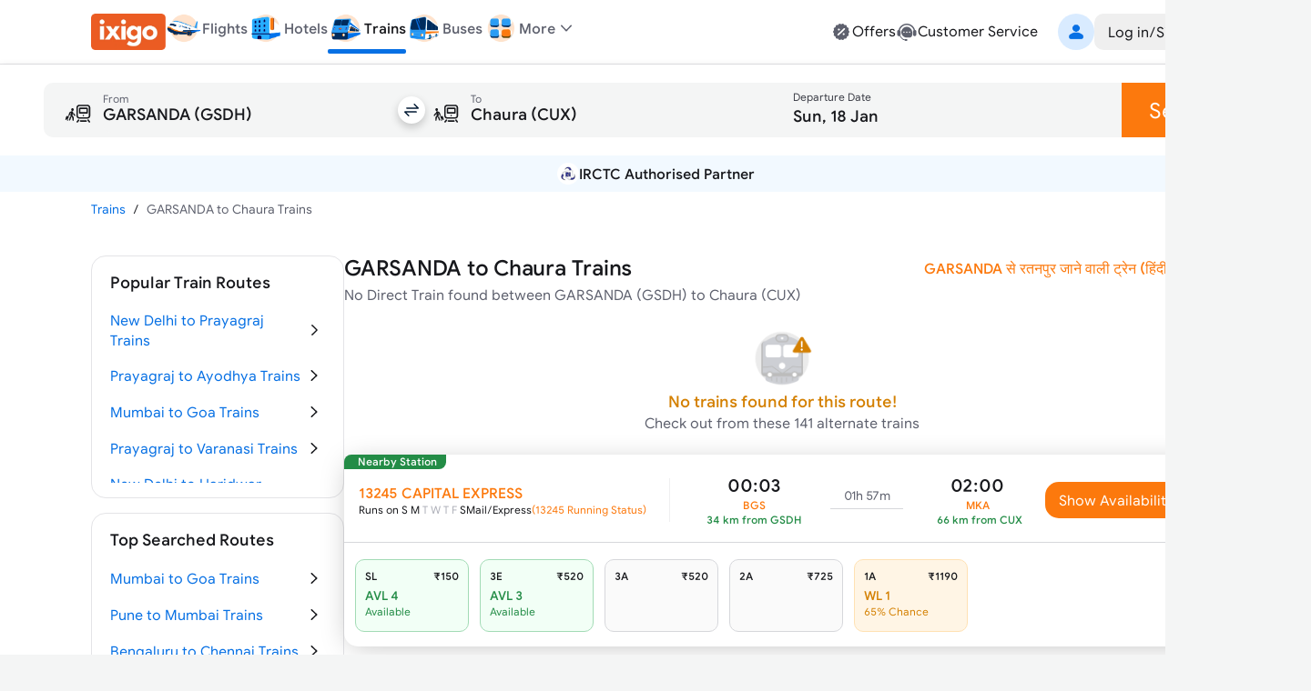

--- FILE ---
content_type: text/html; charset=utf-8
request_url: https://www.google.com/recaptcha/api2/aframe
body_size: 263
content:
<!DOCTYPE HTML><html><head><meta http-equiv="content-type" content="text/html; charset=UTF-8"></head><body><script nonce="28otLs3diHoFQsF2ds0Ugg">/** Anti-fraud and anti-abuse applications only. See google.com/recaptcha */ try{var clients={'sodar':'https://pagead2.googlesyndication.com/pagead/sodar?'};window.addEventListener("message",function(a){try{if(a.source===window.parent){var b=JSON.parse(a.data);var c=clients[b['id']];if(c){var d=document.createElement('img');d.src=c+b['params']+'&rc='+(localStorage.getItem("rc::a")?sessionStorage.getItem("rc::b"):"");window.document.body.appendChild(d);sessionStorage.setItem("rc::e",parseInt(sessionStorage.getItem("rc::e")||0)+1);localStorage.setItem("rc::h",'1768654761361');}}}catch(b){}});window.parent.postMessage("_grecaptcha_ready", "*");}catch(b){}</script></body></html>

--- FILE ---
content_type: text/html; charset=utf-8
request_url: https://www.google.com/recaptcha/api2/anchor?ar=1&k=6LcyoLcUAAAAAIawkLXQYgj61-aAhBT8HphqYI6Q&co=aHR0cHM6Ly93d3cuaXhpZ28uY29tOjQ0Mw..&hl=en&v=PoyoqOPhxBO7pBk68S4YbpHZ&size=invisible&anchor-ms=20000&execute-ms=30000&cb=q64wytccsen9
body_size: 48543
content:
<!DOCTYPE HTML><html dir="ltr" lang="en"><head><meta http-equiv="Content-Type" content="text/html; charset=UTF-8">
<meta http-equiv="X-UA-Compatible" content="IE=edge">
<title>reCAPTCHA</title>
<style type="text/css">
/* cyrillic-ext */
@font-face {
  font-family: 'Roboto';
  font-style: normal;
  font-weight: 400;
  font-stretch: 100%;
  src: url(//fonts.gstatic.com/s/roboto/v48/KFO7CnqEu92Fr1ME7kSn66aGLdTylUAMa3GUBHMdazTgWw.woff2) format('woff2');
  unicode-range: U+0460-052F, U+1C80-1C8A, U+20B4, U+2DE0-2DFF, U+A640-A69F, U+FE2E-FE2F;
}
/* cyrillic */
@font-face {
  font-family: 'Roboto';
  font-style: normal;
  font-weight: 400;
  font-stretch: 100%;
  src: url(//fonts.gstatic.com/s/roboto/v48/KFO7CnqEu92Fr1ME7kSn66aGLdTylUAMa3iUBHMdazTgWw.woff2) format('woff2');
  unicode-range: U+0301, U+0400-045F, U+0490-0491, U+04B0-04B1, U+2116;
}
/* greek-ext */
@font-face {
  font-family: 'Roboto';
  font-style: normal;
  font-weight: 400;
  font-stretch: 100%;
  src: url(//fonts.gstatic.com/s/roboto/v48/KFO7CnqEu92Fr1ME7kSn66aGLdTylUAMa3CUBHMdazTgWw.woff2) format('woff2');
  unicode-range: U+1F00-1FFF;
}
/* greek */
@font-face {
  font-family: 'Roboto';
  font-style: normal;
  font-weight: 400;
  font-stretch: 100%;
  src: url(//fonts.gstatic.com/s/roboto/v48/KFO7CnqEu92Fr1ME7kSn66aGLdTylUAMa3-UBHMdazTgWw.woff2) format('woff2');
  unicode-range: U+0370-0377, U+037A-037F, U+0384-038A, U+038C, U+038E-03A1, U+03A3-03FF;
}
/* math */
@font-face {
  font-family: 'Roboto';
  font-style: normal;
  font-weight: 400;
  font-stretch: 100%;
  src: url(//fonts.gstatic.com/s/roboto/v48/KFO7CnqEu92Fr1ME7kSn66aGLdTylUAMawCUBHMdazTgWw.woff2) format('woff2');
  unicode-range: U+0302-0303, U+0305, U+0307-0308, U+0310, U+0312, U+0315, U+031A, U+0326-0327, U+032C, U+032F-0330, U+0332-0333, U+0338, U+033A, U+0346, U+034D, U+0391-03A1, U+03A3-03A9, U+03B1-03C9, U+03D1, U+03D5-03D6, U+03F0-03F1, U+03F4-03F5, U+2016-2017, U+2034-2038, U+203C, U+2040, U+2043, U+2047, U+2050, U+2057, U+205F, U+2070-2071, U+2074-208E, U+2090-209C, U+20D0-20DC, U+20E1, U+20E5-20EF, U+2100-2112, U+2114-2115, U+2117-2121, U+2123-214F, U+2190, U+2192, U+2194-21AE, U+21B0-21E5, U+21F1-21F2, U+21F4-2211, U+2213-2214, U+2216-22FF, U+2308-230B, U+2310, U+2319, U+231C-2321, U+2336-237A, U+237C, U+2395, U+239B-23B7, U+23D0, U+23DC-23E1, U+2474-2475, U+25AF, U+25B3, U+25B7, U+25BD, U+25C1, U+25CA, U+25CC, U+25FB, U+266D-266F, U+27C0-27FF, U+2900-2AFF, U+2B0E-2B11, U+2B30-2B4C, U+2BFE, U+3030, U+FF5B, U+FF5D, U+1D400-1D7FF, U+1EE00-1EEFF;
}
/* symbols */
@font-face {
  font-family: 'Roboto';
  font-style: normal;
  font-weight: 400;
  font-stretch: 100%;
  src: url(//fonts.gstatic.com/s/roboto/v48/KFO7CnqEu92Fr1ME7kSn66aGLdTylUAMaxKUBHMdazTgWw.woff2) format('woff2');
  unicode-range: U+0001-000C, U+000E-001F, U+007F-009F, U+20DD-20E0, U+20E2-20E4, U+2150-218F, U+2190, U+2192, U+2194-2199, U+21AF, U+21E6-21F0, U+21F3, U+2218-2219, U+2299, U+22C4-22C6, U+2300-243F, U+2440-244A, U+2460-24FF, U+25A0-27BF, U+2800-28FF, U+2921-2922, U+2981, U+29BF, U+29EB, U+2B00-2BFF, U+4DC0-4DFF, U+FFF9-FFFB, U+10140-1018E, U+10190-1019C, U+101A0, U+101D0-101FD, U+102E0-102FB, U+10E60-10E7E, U+1D2C0-1D2D3, U+1D2E0-1D37F, U+1F000-1F0FF, U+1F100-1F1AD, U+1F1E6-1F1FF, U+1F30D-1F30F, U+1F315, U+1F31C, U+1F31E, U+1F320-1F32C, U+1F336, U+1F378, U+1F37D, U+1F382, U+1F393-1F39F, U+1F3A7-1F3A8, U+1F3AC-1F3AF, U+1F3C2, U+1F3C4-1F3C6, U+1F3CA-1F3CE, U+1F3D4-1F3E0, U+1F3ED, U+1F3F1-1F3F3, U+1F3F5-1F3F7, U+1F408, U+1F415, U+1F41F, U+1F426, U+1F43F, U+1F441-1F442, U+1F444, U+1F446-1F449, U+1F44C-1F44E, U+1F453, U+1F46A, U+1F47D, U+1F4A3, U+1F4B0, U+1F4B3, U+1F4B9, U+1F4BB, U+1F4BF, U+1F4C8-1F4CB, U+1F4D6, U+1F4DA, U+1F4DF, U+1F4E3-1F4E6, U+1F4EA-1F4ED, U+1F4F7, U+1F4F9-1F4FB, U+1F4FD-1F4FE, U+1F503, U+1F507-1F50B, U+1F50D, U+1F512-1F513, U+1F53E-1F54A, U+1F54F-1F5FA, U+1F610, U+1F650-1F67F, U+1F687, U+1F68D, U+1F691, U+1F694, U+1F698, U+1F6AD, U+1F6B2, U+1F6B9-1F6BA, U+1F6BC, U+1F6C6-1F6CF, U+1F6D3-1F6D7, U+1F6E0-1F6EA, U+1F6F0-1F6F3, U+1F6F7-1F6FC, U+1F700-1F7FF, U+1F800-1F80B, U+1F810-1F847, U+1F850-1F859, U+1F860-1F887, U+1F890-1F8AD, U+1F8B0-1F8BB, U+1F8C0-1F8C1, U+1F900-1F90B, U+1F93B, U+1F946, U+1F984, U+1F996, U+1F9E9, U+1FA00-1FA6F, U+1FA70-1FA7C, U+1FA80-1FA89, U+1FA8F-1FAC6, U+1FACE-1FADC, U+1FADF-1FAE9, U+1FAF0-1FAF8, U+1FB00-1FBFF;
}
/* vietnamese */
@font-face {
  font-family: 'Roboto';
  font-style: normal;
  font-weight: 400;
  font-stretch: 100%;
  src: url(//fonts.gstatic.com/s/roboto/v48/KFO7CnqEu92Fr1ME7kSn66aGLdTylUAMa3OUBHMdazTgWw.woff2) format('woff2');
  unicode-range: U+0102-0103, U+0110-0111, U+0128-0129, U+0168-0169, U+01A0-01A1, U+01AF-01B0, U+0300-0301, U+0303-0304, U+0308-0309, U+0323, U+0329, U+1EA0-1EF9, U+20AB;
}
/* latin-ext */
@font-face {
  font-family: 'Roboto';
  font-style: normal;
  font-weight: 400;
  font-stretch: 100%;
  src: url(//fonts.gstatic.com/s/roboto/v48/KFO7CnqEu92Fr1ME7kSn66aGLdTylUAMa3KUBHMdazTgWw.woff2) format('woff2');
  unicode-range: U+0100-02BA, U+02BD-02C5, U+02C7-02CC, U+02CE-02D7, U+02DD-02FF, U+0304, U+0308, U+0329, U+1D00-1DBF, U+1E00-1E9F, U+1EF2-1EFF, U+2020, U+20A0-20AB, U+20AD-20C0, U+2113, U+2C60-2C7F, U+A720-A7FF;
}
/* latin */
@font-face {
  font-family: 'Roboto';
  font-style: normal;
  font-weight: 400;
  font-stretch: 100%;
  src: url(//fonts.gstatic.com/s/roboto/v48/KFO7CnqEu92Fr1ME7kSn66aGLdTylUAMa3yUBHMdazQ.woff2) format('woff2');
  unicode-range: U+0000-00FF, U+0131, U+0152-0153, U+02BB-02BC, U+02C6, U+02DA, U+02DC, U+0304, U+0308, U+0329, U+2000-206F, U+20AC, U+2122, U+2191, U+2193, U+2212, U+2215, U+FEFF, U+FFFD;
}
/* cyrillic-ext */
@font-face {
  font-family: 'Roboto';
  font-style: normal;
  font-weight: 500;
  font-stretch: 100%;
  src: url(//fonts.gstatic.com/s/roboto/v48/KFO7CnqEu92Fr1ME7kSn66aGLdTylUAMa3GUBHMdazTgWw.woff2) format('woff2');
  unicode-range: U+0460-052F, U+1C80-1C8A, U+20B4, U+2DE0-2DFF, U+A640-A69F, U+FE2E-FE2F;
}
/* cyrillic */
@font-face {
  font-family: 'Roboto';
  font-style: normal;
  font-weight: 500;
  font-stretch: 100%;
  src: url(//fonts.gstatic.com/s/roboto/v48/KFO7CnqEu92Fr1ME7kSn66aGLdTylUAMa3iUBHMdazTgWw.woff2) format('woff2');
  unicode-range: U+0301, U+0400-045F, U+0490-0491, U+04B0-04B1, U+2116;
}
/* greek-ext */
@font-face {
  font-family: 'Roboto';
  font-style: normal;
  font-weight: 500;
  font-stretch: 100%;
  src: url(//fonts.gstatic.com/s/roboto/v48/KFO7CnqEu92Fr1ME7kSn66aGLdTylUAMa3CUBHMdazTgWw.woff2) format('woff2');
  unicode-range: U+1F00-1FFF;
}
/* greek */
@font-face {
  font-family: 'Roboto';
  font-style: normal;
  font-weight: 500;
  font-stretch: 100%;
  src: url(//fonts.gstatic.com/s/roboto/v48/KFO7CnqEu92Fr1ME7kSn66aGLdTylUAMa3-UBHMdazTgWw.woff2) format('woff2');
  unicode-range: U+0370-0377, U+037A-037F, U+0384-038A, U+038C, U+038E-03A1, U+03A3-03FF;
}
/* math */
@font-face {
  font-family: 'Roboto';
  font-style: normal;
  font-weight: 500;
  font-stretch: 100%;
  src: url(//fonts.gstatic.com/s/roboto/v48/KFO7CnqEu92Fr1ME7kSn66aGLdTylUAMawCUBHMdazTgWw.woff2) format('woff2');
  unicode-range: U+0302-0303, U+0305, U+0307-0308, U+0310, U+0312, U+0315, U+031A, U+0326-0327, U+032C, U+032F-0330, U+0332-0333, U+0338, U+033A, U+0346, U+034D, U+0391-03A1, U+03A3-03A9, U+03B1-03C9, U+03D1, U+03D5-03D6, U+03F0-03F1, U+03F4-03F5, U+2016-2017, U+2034-2038, U+203C, U+2040, U+2043, U+2047, U+2050, U+2057, U+205F, U+2070-2071, U+2074-208E, U+2090-209C, U+20D0-20DC, U+20E1, U+20E5-20EF, U+2100-2112, U+2114-2115, U+2117-2121, U+2123-214F, U+2190, U+2192, U+2194-21AE, U+21B0-21E5, U+21F1-21F2, U+21F4-2211, U+2213-2214, U+2216-22FF, U+2308-230B, U+2310, U+2319, U+231C-2321, U+2336-237A, U+237C, U+2395, U+239B-23B7, U+23D0, U+23DC-23E1, U+2474-2475, U+25AF, U+25B3, U+25B7, U+25BD, U+25C1, U+25CA, U+25CC, U+25FB, U+266D-266F, U+27C0-27FF, U+2900-2AFF, U+2B0E-2B11, U+2B30-2B4C, U+2BFE, U+3030, U+FF5B, U+FF5D, U+1D400-1D7FF, U+1EE00-1EEFF;
}
/* symbols */
@font-face {
  font-family: 'Roboto';
  font-style: normal;
  font-weight: 500;
  font-stretch: 100%;
  src: url(//fonts.gstatic.com/s/roboto/v48/KFO7CnqEu92Fr1ME7kSn66aGLdTylUAMaxKUBHMdazTgWw.woff2) format('woff2');
  unicode-range: U+0001-000C, U+000E-001F, U+007F-009F, U+20DD-20E0, U+20E2-20E4, U+2150-218F, U+2190, U+2192, U+2194-2199, U+21AF, U+21E6-21F0, U+21F3, U+2218-2219, U+2299, U+22C4-22C6, U+2300-243F, U+2440-244A, U+2460-24FF, U+25A0-27BF, U+2800-28FF, U+2921-2922, U+2981, U+29BF, U+29EB, U+2B00-2BFF, U+4DC0-4DFF, U+FFF9-FFFB, U+10140-1018E, U+10190-1019C, U+101A0, U+101D0-101FD, U+102E0-102FB, U+10E60-10E7E, U+1D2C0-1D2D3, U+1D2E0-1D37F, U+1F000-1F0FF, U+1F100-1F1AD, U+1F1E6-1F1FF, U+1F30D-1F30F, U+1F315, U+1F31C, U+1F31E, U+1F320-1F32C, U+1F336, U+1F378, U+1F37D, U+1F382, U+1F393-1F39F, U+1F3A7-1F3A8, U+1F3AC-1F3AF, U+1F3C2, U+1F3C4-1F3C6, U+1F3CA-1F3CE, U+1F3D4-1F3E0, U+1F3ED, U+1F3F1-1F3F3, U+1F3F5-1F3F7, U+1F408, U+1F415, U+1F41F, U+1F426, U+1F43F, U+1F441-1F442, U+1F444, U+1F446-1F449, U+1F44C-1F44E, U+1F453, U+1F46A, U+1F47D, U+1F4A3, U+1F4B0, U+1F4B3, U+1F4B9, U+1F4BB, U+1F4BF, U+1F4C8-1F4CB, U+1F4D6, U+1F4DA, U+1F4DF, U+1F4E3-1F4E6, U+1F4EA-1F4ED, U+1F4F7, U+1F4F9-1F4FB, U+1F4FD-1F4FE, U+1F503, U+1F507-1F50B, U+1F50D, U+1F512-1F513, U+1F53E-1F54A, U+1F54F-1F5FA, U+1F610, U+1F650-1F67F, U+1F687, U+1F68D, U+1F691, U+1F694, U+1F698, U+1F6AD, U+1F6B2, U+1F6B9-1F6BA, U+1F6BC, U+1F6C6-1F6CF, U+1F6D3-1F6D7, U+1F6E0-1F6EA, U+1F6F0-1F6F3, U+1F6F7-1F6FC, U+1F700-1F7FF, U+1F800-1F80B, U+1F810-1F847, U+1F850-1F859, U+1F860-1F887, U+1F890-1F8AD, U+1F8B0-1F8BB, U+1F8C0-1F8C1, U+1F900-1F90B, U+1F93B, U+1F946, U+1F984, U+1F996, U+1F9E9, U+1FA00-1FA6F, U+1FA70-1FA7C, U+1FA80-1FA89, U+1FA8F-1FAC6, U+1FACE-1FADC, U+1FADF-1FAE9, U+1FAF0-1FAF8, U+1FB00-1FBFF;
}
/* vietnamese */
@font-face {
  font-family: 'Roboto';
  font-style: normal;
  font-weight: 500;
  font-stretch: 100%;
  src: url(//fonts.gstatic.com/s/roboto/v48/KFO7CnqEu92Fr1ME7kSn66aGLdTylUAMa3OUBHMdazTgWw.woff2) format('woff2');
  unicode-range: U+0102-0103, U+0110-0111, U+0128-0129, U+0168-0169, U+01A0-01A1, U+01AF-01B0, U+0300-0301, U+0303-0304, U+0308-0309, U+0323, U+0329, U+1EA0-1EF9, U+20AB;
}
/* latin-ext */
@font-face {
  font-family: 'Roboto';
  font-style: normal;
  font-weight: 500;
  font-stretch: 100%;
  src: url(//fonts.gstatic.com/s/roboto/v48/KFO7CnqEu92Fr1ME7kSn66aGLdTylUAMa3KUBHMdazTgWw.woff2) format('woff2');
  unicode-range: U+0100-02BA, U+02BD-02C5, U+02C7-02CC, U+02CE-02D7, U+02DD-02FF, U+0304, U+0308, U+0329, U+1D00-1DBF, U+1E00-1E9F, U+1EF2-1EFF, U+2020, U+20A0-20AB, U+20AD-20C0, U+2113, U+2C60-2C7F, U+A720-A7FF;
}
/* latin */
@font-face {
  font-family: 'Roboto';
  font-style: normal;
  font-weight: 500;
  font-stretch: 100%;
  src: url(//fonts.gstatic.com/s/roboto/v48/KFO7CnqEu92Fr1ME7kSn66aGLdTylUAMa3yUBHMdazQ.woff2) format('woff2');
  unicode-range: U+0000-00FF, U+0131, U+0152-0153, U+02BB-02BC, U+02C6, U+02DA, U+02DC, U+0304, U+0308, U+0329, U+2000-206F, U+20AC, U+2122, U+2191, U+2193, U+2212, U+2215, U+FEFF, U+FFFD;
}
/* cyrillic-ext */
@font-face {
  font-family: 'Roboto';
  font-style: normal;
  font-weight: 900;
  font-stretch: 100%;
  src: url(//fonts.gstatic.com/s/roboto/v48/KFO7CnqEu92Fr1ME7kSn66aGLdTylUAMa3GUBHMdazTgWw.woff2) format('woff2');
  unicode-range: U+0460-052F, U+1C80-1C8A, U+20B4, U+2DE0-2DFF, U+A640-A69F, U+FE2E-FE2F;
}
/* cyrillic */
@font-face {
  font-family: 'Roboto';
  font-style: normal;
  font-weight: 900;
  font-stretch: 100%;
  src: url(//fonts.gstatic.com/s/roboto/v48/KFO7CnqEu92Fr1ME7kSn66aGLdTylUAMa3iUBHMdazTgWw.woff2) format('woff2');
  unicode-range: U+0301, U+0400-045F, U+0490-0491, U+04B0-04B1, U+2116;
}
/* greek-ext */
@font-face {
  font-family: 'Roboto';
  font-style: normal;
  font-weight: 900;
  font-stretch: 100%;
  src: url(//fonts.gstatic.com/s/roboto/v48/KFO7CnqEu92Fr1ME7kSn66aGLdTylUAMa3CUBHMdazTgWw.woff2) format('woff2');
  unicode-range: U+1F00-1FFF;
}
/* greek */
@font-face {
  font-family: 'Roboto';
  font-style: normal;
  font-weight: 900;
  font-stretch: 100%;
  src: url(//fonts.gstatic.com/s/roboto/v48/KFO7CnqEu92Fr1ME7kSn66aGLdTylUAMa3-UBHMdazTgWw.woff2) format('woff2');
  unicode-range: U+0370-0377, U+037A-037F, U+0384-038A, U+038C, U+038E-03A1, U+03A3-03FF;
}
/* math */
@font-face {
  font-family: 'Roboto';
  font-style: normal;
  font-weight: 900;
  font-stretch: 100%;
  src: url(//fonts.gstatic.com/s/roboto/v48/KFO7CnqEu92Fr1ME7kSn66aGLdTylUAMawCUBHMdazTgWw.woff2) format('woff2');
  unicode-range: U+0302-0303, U+0305, U+0307-0308, U+0310, U+0312, U+0315, U+031A, U+0326-0327, U+032C, U+032F-0330, U+0332-0333, U+0338, U+033A, U+0346, U+034D, U+0391-03A1, U+03A3-03A9, U+03B1-03C9, U+03D1, U+03D5-03D6, U+03F0-03F1, U+03F4-03F5, U+2016-2017, U+2034-2038, U+203C, U+2040, U+2043, U+2047, U+2050, U+2057, U+205F, U+2070-2071, U+2074-208E, U+2090-209C, U+20D0-20DC, U+20E1, U+20E5-20EF, U+2100-2112, U+2114-2115, U+2117-2121, U+2123-214F, U+2190, U+2192, U+2194-21AE, U+21B0-21E5, U+21F1-21F2, U+21F4-2211, U+2213-2214, U+2216-22FF, U+2308-230B, U+2310, U+2319, U+231C-2321, U+2336-237A, U+237C, U+2395, U+239B-23B7, U+23D0, U+23DC-23E1, U+2474-2475, U+25AF, U+25B3, U+25B7, U+25BD, U+25C1, U+25CA, U+25CC, U+25FB, U+266D-266F, U+27C0-27FF, U+2900-2AFF, U+2B0E-2B11, U+2B30-2B4C, U+2BFE, U+3030, U+FF5B, U+FF5D, U+1D400-1D7FF, U+1EE00-1EEFF;
}
/* symbols */
@font-face {
  font-family: 'Roboto';
  font-style: normal;
  font-weight: 900;
  font-stretch: 100%;
  src: url(//fonts.gstatic.com/s/roboto/v48/KFO7CnqEu92Fr1ME7kSn66aGLdTylUAMaxKUBHMdazTgWw.woff2) format('woff2');
  unicode-range: U+0001-000C, U+000E-001F, U+007F-009F, U+20DD-20E0, U+20E2-20E4, U+2150-218F, U+2190, U+2192, U+2194-2199, U+21AF, U+21E6-21F0, U+21F3, U+2218-2219, U+2299, U+22C4-22C6, U+2300-243F, U+2440-244A, U+2460-24FF, U+25A0-27BF, U+2800-28FF, U+2921-2922, U+2981, U+29BF, U+29EB, U+2B00-2BFF, U+4DC0-4DFF, U+FFF9-FFFB, U+10140-1018E, U+10190-1019C, U+101A0, U+101D0-101FD, U+102E0-102FB, U+10E60-10E7E, U+1D2C0-1D2D3, U+1D2E0-1D37F, U+1F000-1F0FF, U+1F100-1F1AD, U+1F1E6-1F1FF, U+1F30D-1F30F, U+1F315, U+1F31C, U+1F31E, U+1F320-1F32C, U+1F336, U+1F378, U+1F37D, U+1F382, U+1F393-1F39F, U+1F3A7-1F3A8, U+1F3AC-1F3AF, U+1F3C2, U+1F3C4-1F3C6, U+1F3CA-1F3CE, U+1F3D4-1F3E0, U+1F3ED, U+1F3F1-1F3F3, U+1F3F5-1F3F7, U+1F408, U+1F415, U+1F41F, U+1F426, U+1F43F, U+1F441-1F442, U+1F444, U+1F446-1F449, U+1F44C-1F44E, U+1F453, U+1F46A, U+1F47D, U+1F4A3, U+1F4B0, U+1F4B3, U+1F4B9, U+1F4BB, U+1F4BF, U+1F4C8-1F4CB, U+1F4D6, U+1F4DA, U+1F4DF, U+1F4E3-1F4E6, U+1F4EA-1F4ED, U+1F4F7, U+1F4F9-1F4FB, U+1F4FD-1F4FE, U+1F503, U+1F507-1F50B, U+1F50D, U+1F512-1F513, U+1F53E-1F54A, U+1F54F-1F5FA, U+1F610, U+1F650-1F67F, U+1F687, U+1F68D, U+1F691, U+1F694, U+1F698, U+1F6AD, U+1F6B2, U+1F6B9-1F6BA, U+1F6BC, U+1F6C6-1F6CF, U+1F6D3-1F6D7, U+1F6E0-1F6EA, U+1F6F0-1F6F3, U+1F6F7-1F6FC, U+1F700-1F7FF, U+1F800-1F80B, U+1F810-1F847, U+1F850-1F859, U+1F860-1F887, U+1F890-1F8AD, U+1F8B0-1F8BB, U+1F8C0-1F8C1, U+1F900-1F90B, U+1F93B, U+1F946, U+1F984, U+1F996, U+1F9E9, U+1FA00-1FA6F, U+1FA70-1FA7C, U+1FA80-1FA89, U+1FA8F-1FAC6, U+1FACE-1FADC, U+1FADF-1FAE9, U+1FAF0-1FAF8, U+1FB00-1FBFF;
}
/* vietnamese */
@font-face {
  font-family: 'Roboto';
  font-style: normal;
  font-weight: 900;
  font-stretch: 100%;
  src: url(//fonts.gstatic.com/s/roboto/v48/KFO7CnqEu92Fr1ME7kSn66aGLdTylUAMa3OUBHMdazTgWw.woff2) format('woff2');
  unicode-range: U+0102-0103, U+0110-0111, U+0128-0129, U+0168-0169, U+01A0-01A1, U+01AF-01B0, U+0300-0301, U+0303-0304, U+0308-0309, U+0323, U+0329, U+1EA0-1EF9, U+20AB;
}
/* latin-ext */
@font-face {
  font-family: 'Roboto';
  font-style: normal;
  font-weight: 900;
  font-stretch: 100%;
  src: url(//fonts.gstatic.com/s/roboto/v48/KFO7CnqEu92Fr1ME7kSn66aGLdTylUAMa3KUBHMdazTgWw.woff2) format('woff2');
  unicode-range: U+0100-02BA, U+02BD-02C5, U+02C7-02CC, U+02CE-02D7, U+02DD-02FF, U+0304, U+0308, U+0329, U+1D00-1DBF, U+1E00-1E9F, U+1EF2-1EFF, U+2020, U+20A0-20AB, U+20AD-20C0, U+2113, U+2C60-2C7F, U+A720-A7FF;
}
/* latin */
@font-face {
  font-family: 'Roboto';
  font-style: normal;
  font-weight: 900;
  font-stretch: 100%;
  src: url(//fonts.gstatic.com/s/roboto/v48/KFO7CnqEu92Fr1ME7kSn66aGLdTylUAMa3yUBHMdazQ.woff2) format('woff2');
  unicode-range: U+0000-00FF, U+0131, U+0152-0153, U+02BB-02BC, U+02C6, U+02DA, U+02DC, U+0304, U+0308, U+0329, U+2000-206F, U+20AC, U+2122, U+2191, U+2193, U+2212, U+2215, U+FEFF, U+FFFD;
}

</style>
<link rel="stylesheet" type="text/css" href="https://www.gstatic.com/recaptcha/releases/PoyoqOPhxBO7pBk68S4YbpHZ/styles__ltr.css">
<script nonce="X1lqW7VAH96NaF5Wll8V9g" type="text/javascript">window['__recaptcha_api'] = 'https://www.google.com/recaptcha/api2/';</script>
<script type="text/javascript" src="https://www.gstatic.com/recaptcha/releases/PoyoqOPhxBO7pBk68S4YbpHZ/recaptcha__en.js" nonce="X1lqW7VAH96NaF5Wll8V9g">
      
    </script></head>
<body><div id="rc-anchor-alert" class="rc-anchor-alert"></div>
<input type="hidden" id="recaptcha-token" value="[base64]">
<script type="text/javascript" nonce="X1lqW7VAH96NaF5Wll8V9g">
      recaptcha.anchor.Main.init("[\x22ainput\x22,[\x22bgdata\x22,\x22\x22,\[base64]/[base64]/[base64]/[base64]/[base64]/[base64]/[base64]/[base64]/[base64]/[base64]\\u003d\x22,\[base64]\x22,\x22wrHDmUQ0w48UBMK5SmgKH8OSw4Q0wrlafg9AJsOLw487TsKzYsKBS8O2eC3Ci8OZw7F0w77DgMOBw6HDj8OkVC7DvcKNNsOwCcKBHXPDpRnDrMOsw7nCo8Orw4tbworDpMOTw5fCrMO/UkZ4CcK7wqVKw5XCj1xAZmnDv00XRMOEw7zDqMOWw6kNRMKQA8OccMKWw63CmhhAC8OMw5XDvFXDp8OTTh8Ewr3DoTEFA8OiQXrCr8Kzw4krwpJFwqjDvAFDw5bDhcO3w7TDn0Jywp/Dq8OPGGh9wofCoMKad8KgwpBZRmRnw5EVwoTDi3sJwrPCmiNhQCLDuyfChzvDj8KDPMOswpcWZzjChRHDsh/CiD3Dp0U2wqZxwr5Fw5DCjj7Dmh3CjcOkb3vCpmvDucKTIcKcNj9EC27Dtk0uwoXCtcK6w7rCnsOAwpDDtTfCpEbDkn7DhxPDksKAecKcwoomwrp3aW9Lwr7Clm95w5wyCmdyw5JhNcKLDATCg1BQwq0hXsKhJ8KgwpABw6/[base64]/Dk8Osw4DDvS9aacO3ZgbDlcOfw6sew7zDtMOnFMKYaSLDjRHCllt9w73Ch8K/w5RVO1E0IsONBULCqcOywoDDqGRndsOyUCzDpklbw6/CqcKKcRDDmWBFw4LCqwXChCRqGVHChjAXBw88I8KUw6XDpR3Di8KeZ3QYwqpXworCp0U+NMKdNg/DkDUVw47CmkkUZMOIw4HCkSpdbjvCl8KcSDkqbBnCsFRqwrlbw680YlVkw4o5LMO4Y8K/NxQ2EFVqw4zDosKlRGjDuCgjWTTCrXRiX8KsOsKZw5Bke3B2w4APw5HCnTLClcK5wrB0X13DnMKMaWDCnQ0ew5toHBlCFipnwr7Dm8OVw4PChMKKw6rDr1vChFJyMcOkwpNLW8KPPk7ClXt9wrrCnMKPwovDrcOkw6zDgBbClR/DucO+wrE3wqzCu8OfTGpyRMKew47DtXLDiTbCmTTCr8K4MhcZMWs7b3Jsw70Jw6t7woTCi8KawqFRw7DDrl/[base64]/VTplwpHDssKsw67CtsOdwq1SJ8K3wrrCncKvBivDgm/CrsOyN8OhVsOyw4zDqsKIVhttf3XCo3FxHcOWQcKqX1YRelM8wp9ewoDCj8KaTTYBIcOLw7vDisOiccOSwqnDqcKlIW/DlWl0w5I6XA9Nw6Evw4XDusKVOcKOZBEBU8K1wrs2QX10dWzDlcO2w7k2w6PCn1bDtxguRU9IwrBuwpbDgMOVwqsRwo3CmjrCoMOJGMO+w67DtMORQhvDiTDDisORwp8YRiYfw6cOwoJbwobDjUvDvmsfEcOoQRZOwofCqhnCpcOENcKMDcOvRcKUw6/Cq8OKw5ZqAQgswpHDpsOXwrTDisO+w65zasKuecKCw4JewpDCgiPChcOMwpzCm3TDhg5hKyLCqsKKw6o8wpXDpmjCtsOHJ8KSFcK9w73DnsOjw5xIwq3CsjLDqsKyw7/[base64]/DimvDp0vCrsK2OcKCBjE9w4LDksKTwq7Coz9Kw6nCgsK3w4IKOcOEM8OOCMOeeR5wZMOlw4vCo0QKWMOtbXMMZizCpXjDlcKCMk1Bw4jDjlhWwp5INgnDvQpXwrvDiCjCinsSTmtKw5/CmU9WUcOcwoQmwqzDvhs9w6vCrR5QQcOpZcK9MsOcLMOtRW7DogtBw7/CpBbDqQNQbcKIw7sHwrbDo8O5ZMO+LlTDisOHTMOTQcKiw5bDiMKhGAFVS8Obw7XCvWDCpXQkwowRYcKYwrvChsOFMSYaf8Ozw7bDkFg2ZMKDw4/[base64]/w6UvwqvDn8O+w6Rmwrcia8OYF8O6McKNQsOqw4XCjMOXw5vDhcK1GV8aPjQjwo/DksKBVk3Ch0o4AsKhE8Kkw7rCocOWQcOdHsKLw5XDmsOmwp/DucOzCRx9w7dOwrk9N8KMBcOhasOTw4VFPMK0AUjDvXLDkMK5w6wrU13Duy3DpcKAPMO9eMO/NsOAw5lGHMKHMSocZ3bDpEzDsMKow4VdKHjDrjlBVgl4eUsdf8OCwpjCrcOrcsOqUUdsPBrDtsOLOsOZOsKuwoECccOswqFEC8KAw4JrOy82J0ULdGdlQ8ObN0vCk1/Cti0yw5FewpPCpMOLE1Yzw50ZfcO1w73DkMKrw73ChsKCw6/[base64]/DpG7CjAp3FWMFBsOICMOzdG/DicOaeEtKcxnDuF7DkMOvw4oJwpTDn8KVw6kew5Mbw4/CvSnCqcKKbVrCoFHDqXIUw4DCk8K7w4NSBsKGw6TCuQIlw5vDqMKWwoc/w5zCqlV0PMOUXgPDmcKWZMOkw705wpsCH2HDg8K5IjnCpU1jwoYLZ8Olwo3DljrCo8KNwphpw7zDvzpqwqAjw63DnznDmlDDhcKrw7jCuw/[base64]/DnlzCsxdYw5fCgAjCgAHCvcOvJMKkMcOoHmE5wrpuwpV1wrbCtg8cNjI+w6tbLsKpfT0uwqzDpnsOLWrCusO2M8Odwq1tw47CgcOlTcOVw6/[base64]/woUywqZ1wps5PR7DqDbClsKwOWgsw5zCvRLCtMKdwpMJKcOMw4nCrloqecK/BXzCgMOke8OWw5Qqwqh3w6x+w6EKPsKbYz0RwqNyw43DqcOLYEpqw6HCtEMwOcKVw4PCpcO2w7Ytb2PCssKqTcOzLDzDlArDkkfCtcKHPjrDnV/Cp03DosOdwozCumsuJm8VWDUBWsK9W8K+w4fCt2rDmkoQw53CumUCFADDhAjDuMOcwqbCl1IoIcORw68IwphPw6bDi8ObwqoxfcK2fzdmw4Z7w4fCg8O5fyIgez8Rw7QEwqsJw5vDmHHCocKUw5I0OsKCw5TCnlfCuiTCsMKscQ/DuT1gHS7DusKxXG0LeAPDo8O3TwhDY8Khw6QNMsKaw6/DijjCiVA6w5UlJ1tCw48YVVPDjH/CnArDgsOWwrrClHNqeFTCliRpw7HCvMKYeWBTR0bCrhchTMKawqzCnnzCkgnCosO9wpDDnWzCjEPCnsK1wpnDmcK4FsOmwocvclgYc0fCsHLCgnJlw5PDrMOhWyIcT8OTwoPDpR7CuSZvw6/DrTZRLcK/A0TCqxXCvMKkC8OJIzfDo8OhWsKVJcOjw7DDuyQRKSTDrm4Jwqgiwp/Dl8K7U8KdBMKQM8Ozw4PDlsOAw4pFw4kLw73DjmrCkQQ5ZVZpw6Ixw4HCiz9SfE86XgBewos+KnIXOsKEwq/CvXDDjSYLGMK/[base64]/XMK/wr1XwrEmwpJCVmsLCE3DmFrDmcKkwow9w4cOwoXDjlN0DlHCq3ABMcKRF3MudMOyJsKWwoHCuMO3wr/[base64]/PxtlDQQdUMKvXHImw4PCrQTCtSvCvGPDt8K5w5XDqiteCE83wpjDoHdMwoV5w7ouFsOOSxvDo8K2V8Ofw6gKbMO/[base64]/woxUwrLCksOyJQlYdsKSaBnDjnXDsMKNPR5RFHTCgsKkPj96ciIXw7Ylw6HDnSvCisKDNcO5Z1PDusO6Cy3Cj8KkJRg/w7nCiUXDksOhw7fDhcKKwqIew7XDlcOzIg/Dk3zClHgNwoUqw4PChxFMwpDCtB/CrUJkw6LCjHsBNcOAwo3ClzzDgmFgwpplwovDqcK2woMaI3lse8OrCcKnM8OUwqZbw6PDjcKQw54YKVsTDcKKJQkOZlMzwp/DjjXCtCFpchAgwpHCpDhaw7bCrHlbw7zDpynDq8KGf8K+GQ4OwqzClsKmwofDjcOiw6TDs8OtwpvDhsKKwpTDlxfDqUwJw7ZAwr/DomjDisK6IX0JS0ogwqE+YUV7wqNuEMK0YD4LVRzCvcKTw4LDr8Ktwo1vw6t9w59eflrDu2fCscKfchFgwoVVWMOGd8Kbw7Y5aMO7wpUuw4pkD2waw5QOw68SU8OeCkPCvTTCjC1Ow63DiMKDwpXCtMKnw5XDiT/CnkzDosKuUcK5w67CnsK9PcK/w53ClA1YwqQWMsKUw6cPwrczwq/CqcK8bcKPwr9rw4soRi3DncO0wpnDizxRwrvDscKAO8OewqYiwqfDsVLDr8O7w7fDv8KAFUbClyDDmsKlwr0JwpXDvcK9woBJw5w4KV7DgkTCtH/[base64]/XijCnsKwwr3DpWDChMKKQMOnwrlnwqlzVcKMwplUwo/DhcKjRsK2wokQwrZcPMKCYcO5wqkKPsKaP8Ofw4l4wqkzax49Q1UML8KtwqzDlCrCiE09C3zDiMKPwonClcObwrDDgsK8Hi0+w788BsOGEX7DgMKFw5lDw43CosOHVMOBwpPCsmMfwr/CmsOWw6ZlLUxrwpPCvMKjdxtQXWvDlcO8wqHDjRFkacK/wq7Dr8OhwrfCtMK3PgfDrW3DkcOcCcOqw4Nsa007YQHDrXVxwqzDpmt/[base64]/[base64]/Dq2TDuyHDhwbCjMOiwpfCi8OxR8OUC8OEwqRScmBGU8K4w5zCmMK1TcOOJ3lSE8O8w7Jqw5nDqllgwo7Dg8OgwqcNwoN+w4PCqxXDg13Cp3/[base64]/ChGzDl8OUw5Zcfh9XwpdWw7/[base64]/DkVBhwo7CusKrw5ozw4XDkMOUw5LDtW/CgcOmw6FgOSvClsORTRZ7E8K/[base64]/DgMOvwqQlJcKnw7AKwp3CpMOyGMOgwpQRw6hLeS5kXyRTwqHCncK1XcKCw7UNw6bDosKoMcOlw6/[base64]/DicKUwphkw6YZwpnCnsOVw5l7wq1YBB4CMsOXBjPDhnrCgMOfccOsKsKtwpDDt8OKFcODw6pBPcOYHWHCvgEwwpE8eMK3AcO3S0JEw60kNMKwCF/DgMKWIjnDkcK7KsOgVmzDn35+AHvCvhbCqD5gBMO2c00qw57DtyXCv8OgwrIkw7RmwrfDqMO/w6p/VkfDiMOMwo7DjUHDhsKDccKAw7rDuWvCnFrDv8OOw4rDvxYRGsK7JhzDvgDDksOPw7LChTgAcnLCpmfDvcONK8Orwr/Dp3/DuGXDhlhqw57CvcK9VGjCtQweew/[base64]/DrTzChMOuNnDDryU8w5zCuMOxw5RcwrBVw4d4DsKjwpRdw4jDpG/DjUs6YQBHwoXCg8K9OMKlScO5c8O4w4vCgUnCqlHCoMKnTVYTGnvDkEx8GsKGKT1IKMKpF8O1amlDNA0KW8K/wqJ7wp1uw4PCnsK6GMKfw4QFw4DDjRZZw6t2DMKZwrwkOHkrw5ZRFMK9w5kAJ8OWwoXCrMODw5MgwrJvwrx5XG4dN8OOwrAOE8KGwqzCuMKvw55kCsKpLy4NwqodTMKmw7bDtnMewpHDtD8Swr8Zwr7DnMKqwr3CoMKAw5TDqnV0wq3CgD0pKg/DnsKEwoU9DmluD2XCpSfCp2Bdwrd/w6jDu1Z+woPCqRzCpSbCkMKTPx/Ds0vDqy0TTBLClMKCQmZgw5/DkgnDnR3Diw5Mw5XDrsOywpfDsgp/w5MBRcOmE8ONw67DnsOKUsKlScKWwp7DpMKlGMOVIcOPJsOrwovCnsOLw4wMwpTDmxw8w7tTwq0bw6YtwpbDqz7DnzXDicOnwo/CmF01wq/Dg8OHJmJDwpPDoWjCqxDDnULCrUMTwoUuw4lew7ssEyE3N1dQG8OaAsOwwrwTw6fChVJICxM9w7/ChcO7KMO7YE4IwoTCrcKewpnDtsOLwoEMw4zDnsO2K8KUw6nCrsKxcAF5w4/CpFzDhR/CiVTDok7CgnTCgS8kX3kBwrNGwpjDtktlwqPDucO5wprDssOKwqodwrAvP8OpwoFuCF4uw6MmO8OwwoR9w5UbJ2UHw4gLWQzCoMKhHxtVwq/DnAbDusOYwqHClcKpw7TDp8KHGcKhecOKwrMpDj9CCAzDjcKSUsO/GMK2IcKAwrnDmhDCuhTCk3ViSwh5HcK2QAnCiA3DmQzDpMObKcO4IcOzwqsLTlHDocOJw5nDp8KcDsKQwrlTw5DDhkbCpxtxO3NiwpTDg8OHwqPCnMOaw7Ehw5UzTsOKFGDDo8KHw5ofw7XCtELCqAVhwonDrSFgWsKNwq/[base64]/[base64]/DmA3CsTBDw6Uew6fCn8KpAMKJasKvwoYOBmRwwrPChMKAw7bCssODwoo/FDROGcOjBcOHwpFmXSZTwq5zw73Ds8OIw7Jqwp/DtCdhwpbCr2ckw5DDpcOjX33ClcOSwrZPw5nDlW/CgFzDtcKjw4lXwr/[base64]/Do8OZJcOJCUjDkS9zw5AGwrLDmsKJXUrCvGNUC8Odw7PDlcObQMKsw4zCp0vDqwg+ecKxR31YZsKWT8KawpEgw5Iswq7Cg8Kpw7rCg30yw4zDgFVhRMK7wpk5C8O+Ak42HsKRw7XDocORw7nDqVHCpcK2worDmV/DumjDtjnDs8KMPw/Di2/ClRPDnh58wr9Ywq9uw7rDtBAZw7bCp1AMw5DDgRvDkHrCkhDCo8KUw4wew47Dl8KjIjrCm3LDuTlKH3jDvcOUwqXCsMOkO8OZw7ckw4XCnT8rw6/Dq1J1WcKlw6/CrMKfHMKqwrwxwonDn8O5WsK5wp3Cvi3Ct8OZPmUfU1Z1w4zCjEbCv8KowqIrw7PCtMO8w6DDpMKqw5EDHAwGwowWwpB7KhQqesOxHQnCgUpOasOBw74cw6lbwp7DpCfCs8K5OGnDn8KMw6J8w44CO8ObwoTCl0N1L8KywqJeYn/Dtj54w5rDmiLDvsKGV8KnDMKsIcOsw5Aswp3Cl8OmHMO6wqzCnMKUT10yw4UVwonDi8KCFsOdwqg6w4bDvcKCw6YpW07Dj8KMdcODScOSdklNwqRydHEjwq/[base64]/DpQhcUMOVEcOKeMKowqnCksO3fWB8cirDmSMJcsOJPVHCrAw+wobDgsO1S8Kcw73Dg2fCmMKxwrBRwqhNFsKVw5DDvMKYw55aw7PCoMKXwqfDjFTCojzCikfCucK7w67CjwfCpcO/wqXDkMK0Khkrw7pawqNHRcOZNC7DrcKvJyPDksOPdEzDnRjCu8KqOMOXOwYvwrvDqU8aw7pdwp04wpLDqxzDksKTB8KBw4U5Ygc8I8OnfsKtBkrCpG1Hw7A/[base64]/[base64]/[base64]/DpcOhwofDscKAMMKsw4MnSMKBwqPDnQ7CmcKrO8Klw613w4/[base64]/[base64]/ChsK6KMONw6MTw7M5f1QEwrk5IS7DnMKPw7bDuwBiwo4IMcKiA8KOasKHwo0PVVQ3w6fCkMKVOcKnw5fCl8O1WUx4Z8KGw5TDrcK1w5XDh8O7TnXDlMKKw7XDsxDDiwfDjFZHazjDrMO2wqI/AcK1w4xQHMONZMOwwrAhbGbDmgzCmG7ClHzDjcKLWFXDsh9ywq3DhGvCrsKJNnBNw7PCgMOOw4ocw4VYIHVzfjlwPcKQw7tlw442w7XDoQ1Ew7Ibw5dDwohXwq/DlsKlEcOjFWlhDsKGw4VJHsO1wrbDgMOZw7ABCMOcw6paFnBgUcOISk/CicKZwo5jwodpw7bDmMK0MMOfaQbDvMOvwod/[base64]/DlsKyYMKjf8O0w6l9QyDCv8KOMy3DvMK3WFNFYcKrw6jCnyTCiMKRw73CiyXCgjQaw5XCnMKyc8KZw53ChcKgw6jCiE7DjRAOOMOcE3/ClWDDkjMEB8KEcDoDw7MUCzRbPMOEwqfCosK2VcKxw5XCuXQHwrFmwojClxfDlMOUwpsxwqzDmyPCkDrCjUkvcsOKIhnCmzTDkGzCgsKww4Zyw6rCj8OMaSvDrhYfw4xaX8OGIGLDqW4VZ1LCiMKZc28Dw7pSw58gw7RLwpc3c8KkUsKfw6I7woV5A8KRScKGwqw/w6TCpE1XwpkOworDv8K2wqPCiAlEwpbDuMOVIMKfw4bCj8OzwrUxFRBuGsO3HcK8Gx0gw5dEFcOMw7LDlDttWhjCs8Kkw7N9LMKSIW7DicKqT054wowow7bDqGXDlV9GNEnCkMKeGsOZwoMCMVdmNTB9RMKiwrsNGsOYMsKJGmZFw6/CisKowqkcKUXCsx/CgsKGNiNaS8KwDivCknrCqDosTzgvw43CqMKlwp/[base64]/DqMOZdEPDsGlGwpYmDF/[base64]/OVLCuiPCh0HDm8OjDcKlwp8HCQnCrB7CucOawpbCtMKEw6XCsXfCpsKWwrjDiMOqwqzCr8K7QsKJZRU+GzzCqMKDwpjDmDR1cCF3GcOEHTo6wozDmDzDusOqwoXDq8K6w43DoRvCliAPw7nChwPDiFo7w6XCk8KZJsKyw6fDj8OAw607wqdRw4/Ct2kuwpBcw6MBa8Kjw6HDmMOACMOtw43CnS/DosKowpHCtcKZTFjClcOEw686w5Bpw4sHw6VAw6XCtE/DhMKMw6TCmcO+w7DDtcOww7tiwqjDiiPDnVU5wo/CrwHCpsOSGi1qeCrCp3fCinACB0xfw6zDg8KJwr/DmsKcL8KFLAIow5Rfw6JSw5LDkcKNw50XNcOLbXMRa8Onw4obw4YkJC8mw6kWUsOPwoMDwoDCvcOxwrElw5/CscK7SsO8dcKUScKdwo7DgcO8woBgSwo/KFUJLMOHwp3Du8KMw5PCg8O+w5RCwq4cE2olUTnCiyomw6t0Q8Omwp/Chy3DqcKxdiTCpcKowpzClsKMAMOxw6vDqsOhw6jCp1HCiWxrwp7Ck8OVwqIdw4oew4/Cn8K/w5E7VcKDEsO4QMK+w4rDr3oEQxwgw6jCpwZ/wrfCmsOjw6xgGMO6w5NQw6/[base64]/[base64]/[base64]/[base64]/DhjXCqAYcRVJmfXVBwrE9Q8Omwp0pw6E5wqTDqVTDonlzXyE7w47DkcOdPSR7wqbDo8Kvwp/CvMKfHm/DqMKZcRDCkyzDsgXDh8O8wqjDrTR8wosVaj9uCMKXfGPDrWAGUDfDscK4woHCjcK0cWXCj8Opw6ggesKAw6TDkcK5w6HCrcKaKcO6wpMMw7NMwrjCt8K0w7rDgMKzwq/DscKgwpDCkQFCBRnCgcO6bcKBAENLwqJywqXCmsK9w4rDqzrCh8KRwq3DihkIDWMWAH7ClGHDpMOWw6FMwosnDcK/wpfCu8KEw4Bzw79Ow608wo5CwqNqLcOTGcKDL8OdSMOYw7tuE8OgfMO+wo/DqyLCuMO5Ay3Cr8ODw79NwrN/G2twXQ/DqDxXwp/ChcOJfUMDwqLCsgnDtgw9d8KJXX4kcgNDacKUYxRBEMKEc8OtdGzCnMOjNmPCi8Kpwr4MJk3CrcKUw6vDhm3Dgj7Cp1ABwqTDv8KuA8OUasK5QUDCrsOzcMONwr/CvizCuC1uw6PCvsKIw6PCizDDnwvCiMKDJcK2CBdOEsKfw5HDvcOEwpo1w57DusO8ZMKZw5Fgwps4RyLDicO2w6c8UQ12wpJELxvCuz/DuAjCtA4Qw5gqUsKzwoHCuA5EwodNNmDDgw/[base64]/CsK+wohUw5AQYm7ChsOMw4/DksKMeW0ww7QbwoPCkMK4bcO5ZsOrTcOYN8KVDiU9woUqBnMhWG3CnB1bwo/Dsitsw7x0ETUpTsOqB8KZwrQeBMKyEyY8wqoyYMOnw4I3TsOLw48Lw6MpHCzDi8Ogw7k/[base64]/Cv1vCmcOMw7skwrlSO8O/DVrCvhdawpnCgsOcwrfDkh3DhkZDaMK7YcOfIsOzYsOCMWnDmiE7FQ1pZWDDmDVYwqzCnsK3YcOiw4pUbMOFK8KlPsKCXklcHztDBBbDrmALwpN3w6DCn1B1ccKdw7bDu8OJOMKlw5FMHGoJNsO4wo/CsTzDgR3CtsOFZkt2woQdw4JYcMKUWh7CiMOcw5LDhDDDvWJfw5LDtxzDigzCpzd3w6nDv8OGwq8lw40rZMOSBm/[base64]/DsxAsYMKXwoDCjzYtdsK5w73Dg8KNw6nDgkPCpAlwTMOhT8KHasKLw7/[base64]/[base64]/CnUjCk3dFWsOww74Vw4UOBFbDpsOKCEHCvlhDYMOTEkfDjETCmUPChSNsMsKtKMKLw4nCpcKhw4/DkcOzQMKZwrXDjx7DkUXClHdBwqc6w5VBw5BmO8Kzw4zDksO8C8Kdwo3CvwPDicKDccODwqzCgsOyw7vChMKUwrlLwpwrw4NffTHChirDnCw4SsKKSsKNQMKiw6TChVlJw5hsTRLCpBsHw7g+DzXDhcKCw5/DtMKQwo3DvR5Nw7zCt8OEBsOOw6FVw6kxPMKiw5dpIsOzwoLDvXjCq8K/[base64]/DnW/DnikMw4AmbMKiOsOQRSYQwobDsgzDhcOadVPDqGkSwrjDvcKgwq4+HMO/eUvCl8KsGDDCg29qYMOjJMKEwq3DucKBbMKuGMOIF1hLw6HCnMKywo3Dn8K4DR7Cv8O2w7J6C8K/w5jDjsOxw5xWMRrCv8KbAhJgYQvDmcKew73Ci8KwS0oHXsOwNsOTwrYAwoUbXn/DkMOswr1WwrXClWDDl2jDssKPb8K7Yh8dJcOewodIwoPDnivDjcOocMObBSHDj8KhXcKDw5QkAG4WFXRnR8ORX3vCsMOKNMOpw4vDnMOROsOBw5Nlwo7DmsKnw4gLw5YlJcOMKS0mw5lCQ8K3w5lMwp4awr3DgcKAwo/CgQ/ClMKkZsKbMldgdExWacOPXMODw5tXw5HDgcKbwr/CvcK5w5HCm2lfQxsmKgpHexpOw5rCjMKnVcOAWxvCpl3DlcOFwpPDuxbDs8KdwqRbKAXDrCFhw5JeD8Oew4sKwrcjEU/[base64]/[base64]/XQzDgsK7wqTCjGvDiDZ4w5LCnsKzIsKZwrHCscOSw4lAwr4PJ8OhKcOQPsKPwqvCoMK0w7PDpULCuGDCtsOtZsKCw5zCkMOVeMOSwqoLehzCqE/Dpl1XwqvCmxZ8wojDj8OwK8OcJ8OCNSfDrXHCkcO7H8O0wo5xw43CusKWwovDiUwdMsO3IwfCq3XCl13CpGrDhXo4wo87NcK0w47DocKawrkMSG/CphdoD1rDrMK/JcOBfhdGw4YoRsOqc8KQwrXCkMO5KjDDjsKmwqrDuiR9w6DDsMOrOsO5fcKfND/CrMO0TcOdQAoCw74LwrXClMOiMMOAIMOwwrDCryPDmHAKw6XDhRfDuzh8wrnCpgguw7tVQ0ESw7gew4UNM0fDhznCusKmw6HCnHTDqcK9asO0KHRDKsOPB8OuwrDDikbCpcOZZcKNDT7DgMKgwq3DqsOqChvDnMK5cMKTwr8fwqDDjcOcw4bCg8OCV2nDn3/DgsO1w6sLw4LDrcKcPigjNl9ww7PCvXxIBRTCpmIzwqbDsMKNw7Q/KcKMw4dVw496w4cqdRHDk8KMwrhFX8KzwqEUTMK0wrZpwrjCoAJAZsKfw6PCssONwoNDwr/DvB7Di3cfVR84W1LDpMKOw6Z4dmgzw6XDlsKlw4zCoUTChsOnRWY1wqrDgE8OAcO2wpnDusOCecOWNsOAworDmwFCA1vDoDTDjcO/[base64]/DhMKrccObAcKvwrrCvUsmw7QYwpEoCcK3wp90wr7DpnLDo8K1H0nChwkuRMOtE3TDpycGFk9pb8Kpwq3ChsOKw5xiBh3ChcKkbzBIw78wKELDnV7CoMKOZsKVZMOyTsKaw5rCjU7DnUnCpsKow4dAw41kFsKWworCiynDr2bDuX3DpW7DlgDCm0PDvgU/AUDDuxlYWxhEbMOyIBvCgMOMwoDDo8KcwodZw5szw7bDqkzCh3t6ZsKHfD82binCpMOWJz7DmsOuwp3DoRBZBX/[base64]/CinLDhxrDhsK5wqdBV8KDRMKHwqxiITDClHXCr1Y4wqJXOz3Cn8K4w6zDtxJpKChAwoxnwoJnw4NGByrCuGDDgUN1wo5Rw7omwpdxw4/DrEjDnMKrwo7DrsKreB4Fw5LDnlLDrsKPwr7CkyfCokkwdmdJw6jDih/DqyFZAMOyW8OTwrs1OMOtw7HCq8KvFMKANBBcDxxGaMK/[base64]/DpWcZXsOsYMOEcGgpHDvDmGJAaHLCqmQCw6Z0w5DCosOsOcKuwrzCicKFw4nCpXBdcMKzYHrCuBsYw5nCh8Olc34EVcKYwrYlw7cVCjfDosK4UMK/QV7CimrDhcKxw4NhJnEFcF1vw5pbwqBAwpzDgcKnw6bCswHCry14ZsKiw5gBBhnCvsOowqcIBBtFw65VecO+aSLDr1k0wpvDllDDoi1jJ00dLmHDsjcpw47Cq8KyEjlGFMKmwr92FcKww4rDh246SWcQVMOtKMKCw4vDn8KNwqRVw6/[base64]/DgsKKwobCocOpZ8OZwr/DnkpHw4XDlCjCpcKiJsKoa8OPw4wQAMK6WcKSw40KEcOlw5DDu8O5Xnozwqt2S8KUw5FBw5NJw6/DogLDhS3DusKRwqTDmcKSwq7Dnn/[base64]/w4Ipw4HCr2TCocOswr/[base64]/[base64]/w4RZTgE+RRHDoX/DnsKoAsKTYcOowo8VBMO+SsKQw5sOwobCk8Kiw7zDmQ3DqcO/RcKqehF5aQTDncOmNcOiw5jDvcOowqVnw7bDujA6J03CnyA9S0BSBVYfw5JjE8O7wpFFDxnDki7DlsOBwphUwr1oIMK0O1PCsFcscMKTeRxZw43ChMONacKPU1Byw45YVFnCmMOLbyLDmCtNwq7CrcKKw6sjw73DmcKZS8ObU1/[base64]/w54pw6EdGybDlhbDvMOZECPDmMKZwovDvcK3w7PDrSMOX3Qbw71YwrzDjcKGwooINsOhwo/DnAlDwoPClAbDkzfDksKrw7sEwpoCPkdYwqYwGsK7w5gGb2PDqjnCqGgowosYw5Q5GE/DkSbDjsKrwo9OCcOSwp/CkMOHT3smw5t+MwY8w6UEZ8KTw757w5xBwrw2C8KJKcKuw6FyUCdBAUfCqwRCBkXDksKUIMKXPsOlCcKxQUAnw5gBXHTDn1TCqcOCwr7DlMOswrVWeH/CrMOiNnrDuiRiOXV4O8OWHsKtcsKbw5bCtyTDusOdw5jDoG4xDgJ6wrrDv8KeCsOkf8Kww7g1w5vCicOUQ8Omw6M/[base64]/DucKvwroeOW3CuBhOw64rwprCmV8vd8OvSG5Aw5glOsK8woEHwoFAdMKPccKqwrNiESPCuUXCkcKadMK1CsKib8KCw5nCisO1wpgYwo3CrhwRw5LCkUjCu2Zlw5c9F8OOKAXCiMOjwqbDgcOxZcKNd8KQEHM/w6liwr0oNMOSw4/DoS/DpwB/[base64]/[base64]/S8K8woNCw7bCpF/CsMKuYcK/[base64]/[base64]/DiA/CpsOSw4fDjxLDlCvDoTJTwrzDgQsCRcO4I3HDjB7CrcKew4QVJTBew6FPP8OpWMOXHmgpDADCplXCr8KoIMOaF8O5WlPCicKWRcO/[base64]/wrtow5cbwp3DscKPwq1iUcKPSsK2wp3DuRnCj2XDv2B7YwceBW7CtMK8HsO+HXUTaWjDvHB0FjxCw4Z9TA3DoyUeOVnCpyFvw4NNwrhmHcOmecOPwoHDgcOwR8O7w48xEmw7RcKTw6nCr8K0w7tIw4F7wo/[base64]/Ci8K0Okd3w6vCscOGw5AWwrrChMO5wrV2w4/CsMKXGVJbMwVeNMKVw7LDqXluwqABG03Dp8O/[base64]/ClcKdwp80EsOYDsOub2J5E8Kfw7/ChmR4HW/CjsOZSQLDtMKvwoUxwoXCsy/Cg17ChHzCrQnCs8OWQcKZQ8OvDMK9N8KXKioaw4dXw5BrScOffsOLAnp8wqfDr8K9w73DmQVywroOwpTCq8OrwrwoacKpw5zCph/Djl7DtMKSwrZlRMKLw7s6w7bDg8OHwpjCngvDoScHGMKDwpFVWsKuL8KDcGtiXHpcw6TDi8KiEmwIV8K8wq0Lw45jw788Jm17SCBTFsKwUcKUwr/DgsKawoHCkFTDusOdOcK0AcK4LMKRw6fDr8Kpw5HCoxvChiYkG1BYV1TDgsOqQsO9c8KeJcK4w5MZIX18CmnCn1zCtFVOworDi39kWcKIwr/DlsKMw4Zvw4Jhwo/Dl8KRwrDCm8O9GcKrw73DqMKFwpghYBfCusKIw7vDu8KBLWjDq8KCwq3Dn8KLfT/DowF/wqJQPsO+wr7DnyVcw6IiRMO5K3kqWnBlworDuFgGJcOyRcKDC384YERKO8OHw6vCm8KscMKMLw1rAkzCjyIMaTDCo8KFw5HCqEbDrHfDv8OZwrvCtwzClB/CiMOhPsKYB8KgwqPCh8OkD8KQR8O4w7nCnDXDhWnCvFoqw6zCu8OsCSQCwqjCijAuw6E0w41XwrhULV4ww7lVw580VTQUWm/[base64]/IMO2w7TChkjCmMORJH/DjV7CthY7woLCl8K2K8Ocwo8hwqxlIX40wqsDT8K6w7YPJ0sswpEywpPDikPCt8KzJ2MQw7/CkTFkDcK0wr7DqMO8wrHCu1jDhMKcRjpnwobDlUhTP8OuwphuwprCusOuw4Fgw5BJwrvClFVqSgzDisOJIjsXw5PChsKgfClyw6jDr3PCgi5dAhjCiS8MH1DDvnLCuAINB0/CqMK/wq/[base64]/DoMK1wqnDnSjCosKXw6jDocO4J0PDicKcLcOZw4oQVsK2RsOnM8KNM2AlwrZsWcKvTWXDr17CnGTCpcOnOQrCinPDtsOfwqPDhBjDn8OFwpBNFXA/[base64]/CqwQ+wpbCtcOEwolywr9/AH7DrsOEw4AAQXoKVsKLwpPDvMKxO8OHMsKfwoMyFMKJw43CssKCFAAnw5DCvX5+LE4jw7zCvcORT8OdSUnDlwhuw54RI2/CmMKhw4gSZGMeCsO0woUgd8KKIsK1w4Fow4J4PwLCmHJ6w5PCqMK7Gzohw7QXwrcrRsKVw6DCkFrDlsOBZsOGwoPCqANtAxjDicOuwr/[base64]/[base64]/DqU9KdRfCscKOURh0wrLDr8OKwrdtwr7CicO9wrbCmBV+aD5Nw7kiwpfDnjhiw75jw5AQw6fCksOtGMK9UsODw43CksOFwrDChVNzwqrCo8OTXAQ7NsKZPWDDli/[base64]\\u003d\\u003d\x22],null,[\x22conf\x22,null,\x226LcyoLcUAAAAAIawkLXQYgj61-aAhBT8HphqYI6Q\x22,0,null,null,null,0,[21,125,63,73,95,87,41,43,42,83,102,105,109,121],[1017145,565],0,null,null,null,null,0,null,0,null,700,1,null,0,\[base64]/76lBhn6iwkZoQoZnOKMAhk\\u003d\x22,0,0,null,null,1,null,0,1,null,null,null,0],\x22https://www.ixigo.com:443\x22,null,[3,1,1],null,null,null,1,3600,[\x22https://www.google.com/intl/en/policies/privacy/\x22,\x22https://www.google.com/intl/en/policies/terms/\x22],\x22KjftJFbvFonhimVI4wNIiHOoe1GVTVmS2TT4dHnS6QE\\u003d\x22,1,0,null,1,1768658383157,0,0,[13,215,12,12],null,[195],\x22RC-oDoKi6dy94vdww\x22,null,null,null,null,null,\x220dAFcWeA69xmbOZzi4a6c9j5-io0hrlv70fJbUa9qnnCMNlhSTBHwUq9f6lq5-IDkAl2zYPwzcZx3RTRSsyyAbVo6KIdwm9t29aA\x22,1768741183064]");
    </script></body></html>